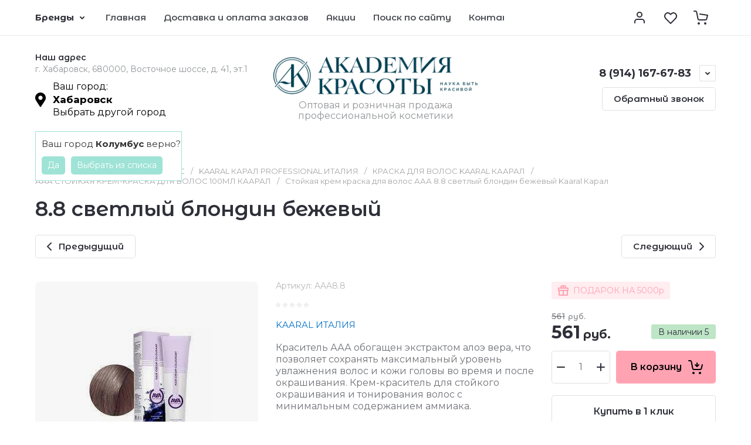

--- FILE ---
content_type: text/javascript
request_url: https://counter.megagroup.ru/6f5e3a0b64b7754df8cbbf29b52144a5.js?r=&s=1280*720*24&u=https%3A%2F%2Fakademiya.club%2Finternet-magazin%2Fproduct%2F8-8-svetlyj-blondin-bezhevyj&t=8.8%20%D1%81%D0%B2%D0%B5%D1%82%D0%BB%D1%8B%D0%B9%20%D0%B1%D0%BB%D0%BE%D0%BD%D0%B4%D0%B8%D0%BD%20%D0%B1%D0%B5%D0%B6%D0%B5%D0%B2%D1%8B%D0%B9&fv=0,0&en=1&rld=0&fr=0&callback=_sntnl1770109393318&1770109393318
body_size: 96
content:
//:1
_sntnl1770109393318({date:"Tue, 03 Feb 2026 09:03:13 GMT", res:"1"})

--- FILE ---
content_type: application/javascript
request_url: https://akademiya.club/t/v1924/images/js/site_addons.js
body_size: 1120
content:
// id 1851

;(function($) {
	'use strict';
	
	$(function(){

		$('.city-in .title-city').on('click', function(){
			$('.city-popup-wrap').addClass('opened');
			$('.block-city-first-load').hide();
		})
		$('.bl-tit2').on('click', function(){
			setTimeout(function(){
				$('.city-in .title-city').trigger('click')
			}, 200)
		})
		$('.item-city').on('click', function(){
			
			var thisCity = $(this).children('span').text(),
				thisTel = $(this).data('phones'),
				thisSchedule = $(this).data('schedule'),
				popPhones = $(this).find('.hidden_phones').html(),
				firstPhones = $(this).find('.first_phone').html(),
				contacts_info = $(this).find('.contacts_info').html(),
				bottom_phones = $(this).find('.bottom_phones').html(),
				thisFirstPhone = $(this).data('first-phone'),
				thisMail = $(this).data('mail'),
				thisAdd = $(this).data('address');
				
			$('.city-in .title-city span').text(thisCity);
			$('.site-footer .footer-work .schedule_wr').text(thisSchedule);
			$('.contacts-popup .contacts-phones').html(popPhones);
			$('.contacts-popup .contacts-address__body, .site-header .site-address__title+.site-address__body, .site-footer .footer-address__body').html(thisAdd);
			$('.site-header .header-contacts__item').html(firstPhones);
			$('.site-footer .footer-contacts').html(bottom_phones);
			$('.saleseopage_textcolumn_wrap').html(contacts_info);
			$('.contacts-popup .contacts-mail .mail_wr, .site-footer .footer-mail .mail_wr').html(thisMail);
			
			$('.city-popup-wrap').removeClass('opened');
			
			localStorage.setItem('city_select', thisCity);
		})
		if (localStorage.getItem('city_select')){
			var city = localStorage.getItem('city_select');
			for(var i = 0; i<$('.item-city').length; i++){
				if ($('.item-city').eq(i).children('span').text()==city){
					$('.item-city').eq(i).trigger('click');
				}
			}
			$('.city-in .title-city span').text(city);
		} else {
			let region_name = $('.block-city-first-load').data('region'),
				finded = false;
			
	        if ($('.block-city-first-load').data('city')){
	        	var city_name = $('.block-city-first-load').data('city');
	        } else {
	        	var city_name = $('.item-city').eq(0).text();
	        }
	        $('.block-city-first-load .title-city2 span').text(city_name);
	        $('.block-city-first-load').show();
	        $('.city-yes').click(function(){
	        	
	        	for(var i = 0; i<$('.item-city').length; i++){
	        		
					if (city_name==$('.item-city').eq(i).text()){
						$('.item-city').eq(i).trigger('click');
						localStorage.setItem('city_select', city_name);
	        			finded = true;
	        			$('.city-in .title-city span').text(city_name);
	        			console.log(1)
	        			break;
					} else if ( region_name == $('.item-city').eq(i).data('region') ) {
						$('.item-city').eq(i).trigger('click');
	        			localStorage.setItem('city_select',  $('.item-city').eq(i).text());
	        			finded = true;
	        			$('.city-in .title-city span').text($('.item-city').eq(i).text());
	        			console.log(2)
	        			break;
					} else {
						console.log(3)
					}
					
				}
				
				if (!finded) {
					$('.block-city-first-load').hide();
		        	$('.item-city').eq(0).trigger('click');
				}
					
	        	$('.block-city-first-load').hide();
	        })
	        $('.city-no').click(function(){
	        	$('.block-city-first-load').hide();
	        	$('.city-popup-wrap').addClass('opened');
	        })
		};
		
		$('.city-popup-close').on('click', function(){
			$('.city-popup-wrap').removeClass('opened');
		});
		
		$(document).click(function(event) {
			if ($(event.target).closest(".city-no").length || $(event.target).closest(".title-city").length || $(event.target).closest(".city-popup-wrap-in").length) return;
			$('.city-popup-wrap').removeClass('opened');
		});
        
        $('html').on('keyup', function(event) {
	        if (event.keyCode == 27) {
	            $('.city-popup-wrap').removeClass('opened');
	        }
	    });
		
	});
	
})(jQuery);